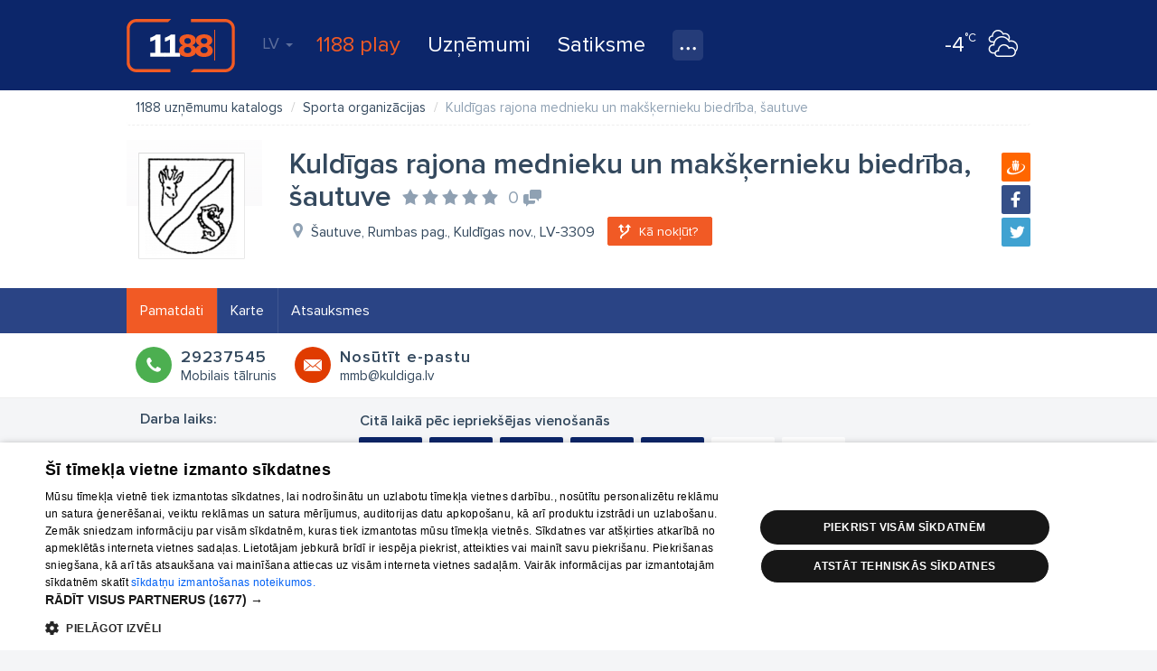

--- FILE ---
content_type: text/html; charset=UTF-8
request_url: https://www.1188.lv/katalogs/sporta-organizacijas-5580/kuldigas-rajona-mednieku-un-makskernieku-biedriba-sautuve-505724
body_size: 58845
content:
<!DOCTYPE html>
<html lang="lv">
<head>
    <meta charset="UTF-8"/>
    <meta name="viewport" content="width=device-width, initial-scale=1.0, maximum-scale=1.0, user-scalable=no">
    <meta name="theme-color" content="rgb(0,92,150)">
    <title>Kuldīgas rajona mednieku un makšķernieku biedrība, šautuve - 1188 uzņēmumu katalogs</title>
    <meta name="description" content="Birojs atrodas Kuldīgā, Liepājas ielā 63A, bet šautuve Rumbas pagastā.">
<link href="/v4/assets/74ec5449/css/bootstrap.css?v=1673205913" rel="stylesheet">
<link href="//fonts.googleapis.com/css?family=Roboto:300,400,500,700|Ubuntu:400,500,700&amp;subset=latin-ext,cyrillic" rel="stylesheet">
<link href="/v4/css/app.min.css?v=1762289882" rel="stylesheet">
<link href="//fonts.googleapis.com/css?family=Roboto+Slab:400,700&amp;amp;subset=latin-ext,cyrillic" rel="stylesheet">
<link href="/v4/css/catalog.min.css?v=1762289882" rel="stylesheet">
<link href="/v4/css/infopage.min.css?v=1762289882" rel="stylesheet">
<style>
            #delfi-adx-2199623 {
                position: fixed;
                bottom: 0;
                left: 0;
                right: 0;
                width: 100%;
                max-width: 100vw;
                background-color: #fff;
                z-index: 9998;
                box-shadow: 0 -2px 10px rgba(0, 0, 0, 0.1);
                text-align: center;
                display: none;
                padding: 10px 0;
                overflow: hidden;
                height: auto;
                min-height: 90px;
                box-sizing: border-box;
            }

            #delfi-adx-2199623 .adform-floor-content {
                position: relative;
                width: 100%;
                max-width: 100%;
                height: auto;
                overflow: hidden;
                text-align: center;
                box-sizing: border-box;
                padding: 0 10px;
                margin: 0 auto;
            }

            /* Iframe wrapper container */
            #delfi-adx-2199623 .adform-iframe-wrapper {
                width: 100% !important;
                max-width: 100% !important;
                overflow: hidden !important;
                position: relative;
                box-sizing: border-box;
                margin: 0 auto;
                flex-shrink: 0;
                flex-grow: 1;
                min-width: 0;
            }

            /* Iframe styling - original dimensions preserved, scaled via transform */
            #delfi-adx-2199623 .adform-iframe-wrapper iframe {
                display: block !important;
                margin: 0 !important;
                padding: 0 !important;
                border: none !important;
                transform-origin: top left !important;
                box-sizing: border-box !important;
                max-width: none !important;
                max-height: none !important;
            }

            /* Even narrower screens */
            @media (max-width: 768px) {
                #delfi-adx-2199623 {
                    padding: 5px 0;
                }
                #delfi-adx-2199623 .adform-floor-content {
                    padding: 0 5px;
                }
            }

            #delfi-adx-2199623 .adform-floor-close {
                position: absolute;
                top: -15px;
                right: 15px;
                width: 30px;
                height: 30px;
                border-radius: 50%;
                background-color: rgba(0, 0, 0, 0.7);
                border: 2px solid #fff;
                cursor: pointer;
                display: flex;
                align-items: center;
                justify-content: center;
                z-index: 1;
            }

            #delfi-adx-2199623 .adform-floor-close:before,
            #delfi-adx-2199623 .adform-floor-close:after {
                content: '';
                position: absolute;
                width: 15px;
                height: 2px;
                background-color: #fff;
            }

            #delfi-adx-2199623 .adform-floor-close:before {
                transform: rotate(45deg);
            }

            #delfi-adx-2199623 .adform-floor-close:after {
                transform: rotate(-45deg);
            }

            #adform-floor-adsense {
                position: fixed;
                bottom: 0;
                left: 0;
                right: 0;
                width: 100%;
                max-width: 100vw;
                background-color: #fff;
                z-index: 9998;
                box-shadow: 0 -2px 10px rgba(0, 0, 0, 0.1);
                text-align: center;
                display: none;
                padding: 10px 0;
                overflow: hidden;
                box-sizing: border-box;
            }

            @media (max-width: 695px) {
                #delfi-adx-2199623,
                #adform-floor-adsense {
                    display: none !important;
                }
            }
        </style>                <!-- Google Tag Manager -->
    <script>(function(w,d,s,l,i){w[l]=w[l]||[];w[l].push({'gtm.start':
                new Date().getTime(),event:'gtm.js'});var f=d.getElementsByTagName(s)[0],
            j=d.createElement(s),dl=l!='dataLayer'?'&l='+l:'';j.async=true;j.src=
            'https://www.googletagmanager.com/gtm.js?id='+i+dl;f.parentNode.insertBefore(j,f);
        })(window,document,'script','dataLayer','GTM-569RRMW');
    </script>
    <!-- End Google Tag Manager -->
    <script type="application/javascript" src="https://ced.sascdn.com/tag/3323/smart.js" async></script>
        <script>
        // Load Adform script only once
        if (!window.adformtag) {
            var adformScript = document.createElement('script');
            adformScript.src = '//s1.adform.net/banners/scripts/adx.js';
            adformScript.async = true;
            document.head.appendChild(adformScript);
        }
    </script>
        </head>
<body><!-- Google Tag Manager (noscript) -->
<noscript>
    <iframe src="https://www.googletagmanager.com/ns.html?id=GTM-569RRMW" height="0" width="0" style="display:none;visibility:hidden"></iframe>
</noscript>
<!-- End Google Tag Manager (noscript) -->

    <div class="banner wallpaper-top">
    <div class="container-fluid">
            </div>
</div>
<div id="delfi-adx-2199623" 
     class="adform-floor-ad" 
     data-adform-type="floor_ad" 
     data-adform-id="2199623"
     style="display: none;">
    <div class="adform-floor-close" onclick="document.getElementById('delfi-adx-2199623').style.display='none';"></div>
    <div class="adform-floor-content">
        <!-- Adform content will be inserted here -->
    </div>
</div>

<div id="adform-floor-adsense" style="display: none;">
    <!-- AdSense fallback will be inserted here -->
    <ins class="adsbygoogle"
         style="display:inline-block;width:970px;height:90px"
         data-ad-client="pub-1066444100463751"
         data-ad-slot="1188LV00_Pixel_visas_lapas"></ins>
</div>
<div class="page-container">
    <div id="nav-tabs">
    <div class="container-fluid">
        <a id="nav-logo" href="https://www.1188.lv/" title="Atpakaļ uz sākumlapu">1188</a>
        <div id="header-menu-mob" data-icon="menu">
            <select onchange="if(this.value === 'https://play.1188.lv') { window.open(this.value, '_blank'); } else if (this.value) { window.location.href = this.value }">
                <option hidden selected></option>
                <option value="https://play.1188.lv">1188 play</option>
                                    <option value="https://www.1188.lv/zinas/kategorija/izklaide/15">Izklaide</option>
                                <option value="https://www.1188.lv/katalogs">Uzņēmumi</option>
                <option value="https://www.1188.lv/satiksme">Satiksme</option>
                <option value="https://www.1188.lv/varda-dienas">Vārda dienas</option>
                <option value="https://www.1188.lv/laika-zinas">Laika ziņas</option>
                <option value="https://www.1188.lv/zinas/360tv-zinnesi-kontakti/25348 ">360 Ziņas kontakti</option>
                <option value="https://www.1188.lv/iesaka/tv">TV programma</option>
                <option value="https://www.1188.lv/iesaka/kino">Kino</option>
                <option value="https://www.1188.lv/iesaka/horoskopi">Horoskopi</option>
            </select>
        </div>
        <div class="menu">
            <div id="lang-nav" class="dropdown">
    <a data-toggle="dropdown" aria-haspopup="true" aria-expanded="false" data-language="lv">LV <span class="caret"></span></a>
    <ul class="dropdown-menu">
                    <li><a href="https://www.1188.lv/katalogs/sporta-organizacijas-5580/kuldigas-rajona-mednieku-un-makskernieku-biedriba-sautuve-505724" data-language="lv">LV</a></li>
                    <li><a href="https://www.1188.lv/en/catalog/sporta-organizacijas-5580/kuldigas-rajona-mednieku-un-makskernieku-biedriba-sautuve-505724" data-language="en">EN</a></li>
                    <li><a href="https://www.1188.lv/ru/katalog/sporta-organizacijas-5580/kuldigas-rajona-mednieku-un-makskernieku-biedriba-sautuve-505724" data-language="ru">RU</a></li>
            </ul>
</div>
            <ul>
                <li class="play-portal"><a href="https://play.1188.lv" target="_blank">1188 play</a></li>
                <li><a href="https://www.1188.lv/katalogs">Uzņēmumi</a></li>
                <li><a href="https://www.1188.lv/satiksme">Satiksme</a>
                </li>
                <li class="dropdown">
                    <a class="icon" data-icon="nav-more" data-toggle="dropdown" aria-haspopup="true"
                       aria-expanded="false" title="Visi pakalpojumi"></a>
                    <ul class="dropdown-menu">
                        <li>
                            <a href="https://www.1188.lv/laika-zinas">Laika ziņas</a>
                        </li>
                        <li>
                            <a href="https://www.1188.lv/varda-dienas">Vārda dienas</a>
                        </li>
                        <li>
                            <a href="https://www.1188.lv/zinas/360tv-zinnesi-kontakti/25348">360 Ziņas kontakti</a>
                        </li>
                        <li>
                            <a href="https://www.1188.lv/iesaka/tv">TV programma</a>
                        </li>
                        <li>
                            <a href="https://www.1188.lv/iesaka/kino">Kino</a>
                        </li>
                        <li>
                            <a href="https://www.1188.lv/iesaka/horoskopi">Horoskopi</a>
                        </li>
                    </ul>
                </li>
            </ul>
        </div>
        <div class="today-weather">
    <a href="https://www.1188.lv/laika-zinas/riga">
        <span data-icon="wicon" class="d sun c4"></span>
        <span class="temp"><strong>-4</strong><span>°C</span></span>
    </a>
</div>    </div>
</div>
    <div class="page-content">
        <div id="catalog-header">
    <div class="container-fluid">
        <div class="form-container">
            <form id="catalog-header-form" action="https://www.1188.lv/katalogs/meklet" method="get">            <div class="form-group label-inside what field-what-autocomplete">
<label class="control-label" for="infopagesearch-what">Ko?</label>
<input type="search" id="what-autocomplete" class="form-control" name="InfopageSearch[what]" autocomplete="off" placeholder="produkts, pakalpojums, uzņēmums">

<p class="help-block help-block-error"></p>
</div>
            <div class="form-group label-inside where">
                <input type="hidden" id="infopagesearch-vzd_code" name="InfopageSearch[vzd_code]" data-input="vzd_code">                <label class="control-label" for="where">Kur?</label>
                <input type="search" id="where-autocomplete" class="form-control" name="where" placeholder="Piem. Dārzciems, Rīga" autocomplete="off">            </div>
            <button type="submit" class="btn btn-success" title="Meklēt">Meklēt</button>
            </form>        </div>
    </div>
</div>

<div id="catalog">
    
<section id="infopage" class="catalog-content yp">
        <header id="company-header">
    <div class="container-fluid">
        <ul class="breadcrumb"><li itemscope itemtype="http://data-vocabulary.org/Breadcrumb"><a href="https://www.1188.lv/katalogs" itemprop="url"><span itemprop="title">1188 uzņēmumu katalogs</span></a></li>
<li itemscope itemtype="http://data-vocabulary.org/Breadcrumb"><a href="https://www.1188.lv/katalogs/sporta-organizacijas-5580" itemprop="url"><span itemprop="title">Sporta organizācijas</span></a></li>
<li class="active"><span>Kuldīgas rajona mednieku un makšķernieku biedrība, šautuve</span></li>
</ul>    </div>

    
    <div class="container-fluid">
        <div class="company-header-info">
                            <div class="logo">
                    <a href="https://www.1188.lv/katalogs/sporta-organizacijas-5580/kuldigas-rajona-mednieku-un-makskernieku-biedriba-sautuve-505724">
                        <img src="//img.1188.lv/v4/202507/956/859/3/2f64a2c9167b8a4041296dd19c5ae522.png" alt="Kuldīgas rajona mednieku un makšķernieku biedrība, šautuve" title="Kuldīgas rajona mednieku un makšķernieku biedrība, šautuve">
                    </a>
                </div>
                        <div class="info">
                
<div class="share">
    <a data-icon="draugiem" class="share-button" href="javascript:" target="popup" data-url="https://www.draugiem.lv/say/ext/add.php?url=https%3A%2F%2Fwww.1188.lv%2Fkatalogs%2Fsporta-organizacijas-5580%2Fkuldigas-rajona-mednieku-un-makskernieku-biedriba-sautuve-505724&title=Kuld%C4%ABgas+rajona+mednieku+un+mak%C5%A1%C4%B7ernieku+biedr%C4%ABba%2C+%C5%A1autuve1188+uz%C5%86%C4%93mumu+katalogs"></a>
    <a data-icon="facebook" class="share-button" href="javascript:" target="popup" data-url="https://www.facebook.com/sharer/sharer.php?u=https%3A%2F%2Fwww.1188.lv%2Fkatalogs%2Fsporta-organizacijas-5580%2Fkuldigas-rajona-mednieku-un-makskernieku-biedriba-sautuve-505724&title=Kuld%C4%ABgas+rajona+mednieku+un+mak%C5%A1%C4%B7ernieku+biedr%C4%ABba%2C+%C5%A1autuve1188+uz%C5%86%C4%93mumu+katalogs&picture=http%3A%2F%2Fimg.1188.lv%2Fv4%2F202507%2F956%2F859%2F4%2Fd38c4d9013246e66ac463402079263bf.png"></a>
    <a data-icon="twitter" class="share-button" href="javascript:" target="popup" data-url="https://twitter.com/intent/tweet?url=https%3A%2F%2Fwww.1188.lv%2Fkatalogs%2Fsporta-organizacijas-5580%2Fkuldigas-rajona-mednieku-un-makskernieku-biedriba-sautuve-505724&text=RT%20%401188%20Kuld%C4%ABgas+rajona+mednieku+un+mak%C5%A1%C4%B7ernieku+biedr%C4%ABba%2C+%C5%A1autuve1188+uz%C5%86%C4%93mumu+katalogs"></a>
</div>
                <h1 class="title">
                    <span class="name">Kuldīgas rajona mednieku un makšķernieku biedrība, šautuve</span>
                    <a class="rating" href="https://www.1188.lv/atsauksmes/kuldigas-rajona-mednieku-un-makskernieku-biedriba-sautuve/505724" title="Vidējais vērtējums:" data-score="0"><span class="comments empty-comments" title="0 komentāri" data-icon="comments">0</span></a>                </h1>
                <div class="address" data-icon="address">
                    Šautuve, Rumbas pag., Kuldīgas nov., LV-3309                </div>
                <div class="buttons">
                                                                        <a id="direction-btn" class="btn btn-warning" href="https://www.1188.lv/satiksme/marsruta-planotajs?to_lat=56.97952652&amp;to_lng=22.07215118&amp;from=Nor%C4%81di+s%C4%81kumpunktu&amp;from_lat=56.9496487&amp;from_lng=24.1051864&amp;search=1&amp;to=Kuld%C4%ABgas+rajona+mednieku+un+mak%C5%A1%C4%B7ernieku+biedr%C4%ABba%2C+%C5%A1autuve" data-icon="direction"><span>Kā nokļūt?</span></a>                                                            </div>
                                            </div>
        </div>
    </div>
</header>    
    <nav id="infopage-tabs" class="sticky">
        <div class="container-fluid">
            <ul class="nav nav-pills"><li class="active"><a href="https://www.1188.lv/katalogs/sporta-organizacijas-5580/kuldigas-rajona-mednieku-un-makskernieku-biedriba-sautuve-505724">Pamatdati</a></li>
<li><a href="https://www.1188.lv/katalogs/sporta-organizacijas-5580/kuldigas-rajona-mednieku-un-makskernieku-biedriba-sautuve-505724/karte">Karte</a></li>
<li><a href="https://www.1188.lv/atsauksmes/kuldigas-rajona-mednieku-un-makskernieku-biedriba-sautuve/505724">Atsauksmes</a></li></ul>        </div>
    </nav>
        <script type="application/ld+json">{"@context":"http:\/\/schema.org","@type":"LocalBusiness","name":"Kuld\u012bgas rajona mednieku un mak\u0161\u0137ernieku biedr\u012bba, \u0161autuve","description":"Birojs atrodas Kuld\u012bg\u0101, Liep\u0101jas iel\u0101 63A, bet \u0161autuve Rumbas pagast\u0101.","url":"https:\/\/www.1188.lv\/katalogs\/sporta-organizacijas-5580\/kuldigas-rajona-mednieku-un-makskernieku-biedriba-sautuve-505724","logo":"\/\/img.1188.lv\/v4\/202507\/956\/859\/3\/2f64a2c9167b8a4041296dd19c5ae522.png","address":{"@type":"PostalAddress","addressLocality":"Rumbas pag.","streetAddress":"\u0160autuve","postalCode":"LV-3309"},"geo":{"@type":"GeoCoordinates","latitude":56.97952652,"longitude":22.07215118},"telephone":"29237545","email":"mmb@kuldiga.lv"}</script>
    <div class="company-info">
        
<div id="infopage-contacts" class="small">
    <div class="container-fluid">
        <ul class="list-data">
                            <li>
                    <a data-icon="tel" href="tel:29237545">
                        <span class="item-value"  >29237545</span>
                        <span class="item-title">Mobilais tālrunis</span>
                    </a>
                </li>
                                        <li>
                    <a data-icon="mail" href="mailto:mmb@kuldiga.lv">
                        <span class="item-value">Nosūtīt e-pastu</span>
                        <span class="item-title">mmb@kuldiga.lv</span>
                    </a>
                </li>
                                </ul>
    </div>
</div>
        
                                                                    <div id="infopage-main">
                <div class="container-fluid">
                    
<div class="row list-item work-time">
    <div class="col-sm-3 list-label">Darba laiks:</div>
    <div class="col-sm-9 list-data">
                                    <strong class="timetable-title">Citā laikā pēc iepriekšējas vienošanās</strong>
                        <ul class="timetable">
                                    <li class="day">
                                                    <span class="day-title full">pirmd.</span>
                                                            <time datetime="14:00-19:00"><span class="from">14</span><span class="to">19</span></time>                                                                                                    </li>
                                    <li class="day">
                                                    <span class="day-title full">otrd.</span>
                                                            <time datetime="14:00-19:00"><span class="from">14</span><span class="to">19</span></time>                                                                                                    </li>
                                    <li class="day">
                                                    <span class="day-title full">trešd.</span>
                                                            <time datetime="14:00-19:00"><span class="from">14</span><span class="to">19</span></time>                                                                                                    </li>
                                    <li class="day">
                                                    <span class="day-title full">ceturtd.</span>
                                                            <time datetime="14:00-19:00"><span class="from">14</span><span class="to">19</span></time>                                                                                                    </li>
                                    <li class="day">
                                                    <span class="day-title full">piektd.</span>
                                                            <time datetime="14:00-19:00"><span class="from">14</span><span class="to">19</span></time>                                                                                                    </li>
                                    <li class="day">
                                                    <span class="day-title none">sestd.</span>
                            <span class="empty">Slēgts</span>
                                            </li>
                                    <li class="day">
                                                    <span class="day-title none">svētd.</span>
                            <span class="empty">Slēgts</span>
                                            </li>
                            </ul>

            </div>
</div>
                        <div class="row list-item description" id="infopage-description">
        <div class="col-sm-3 list-label">Apraksts:</div>
        <div class="col-sm-9 list-data">
            <div class="shortened">
                                Birojs atrodas Kuldīgā, Liepājas ielā 63A, bet šautuve Rumbas pagastā.            </div>
            <div class="expand-btn hidden">
                <a class="btn">
                    <span data-icon="expand">Vairāk</span>
                    <span data-icon="collapse">Aizvērt</span></a>
            </div>
        </div>
    </div>
                                                                                                </div>
            </div>
        
        <div id="infopage-gallery">
            <div class="container-fluid">
                            </div>
        </div>

                                            <div id="infopage-details">
                <div class="container-fluid">
                    
<div class="row list-item branches">
    <div class="col-sm-3 list-label">Nozare:</div>
    <ul class="col-sm-9 list-data">
        <li class="active">Sporta organizācijas</li>
            </ul>
</div>                                        <div class="row list-item keywords" id="infopage-keywords">
    <div class="col-sm-3 list-label">Produkti:</div>
    <div class="col-sm-9 list-data">
        <div class="shortened">
                                            <a href="https://www.1188.lv/katalogs/meklet?InfopageSearch%5Bwhat%5D=%C5%A0autuve" target="_blank">Šautuve</a>
                                            <a href="https://www.1188.lv/katalogs/meklet?InfopageSearch%5Bwhat%5D=jauno+mednieku+apm%C4%81c%C4%ABba" target="_blank">jauno mednieku apmācība</a>
                                            <a href="https://www.1188.lv/katalogs/meklet?InfopageSearch%5Bwhat%5D=sportings" target="_blank">sportings</a>
                                            <a href="https://www.1188.lv/katalogs/meklet?InfopageSearch%5Bwhat%5D=%C5%A1autuve+Rumb%C4%81" target="_blank">šautuve Rumbā</a>
                                            <a href="https://www.1188.lv/katalogs/meklet?InfopageSearch%5Bwhat%5D=%C5%A1autuve+Kuld%C4%ABg%C4%81" target="_blank">šautuve Kuldīgā</a>
                                            <a href="https://www.1188.lv/katalogs/meklet?InfopageSearch%5Bwhat%5D=%C5%A1autuve+Kurzem%C4%93" target="_blank">šautuve Kurzemē</a>
                                            <a href="https://www.1188.lv/katalogs/meklet?InfopageSearch%5Bwhat%5D=%C5%A1au%C5%A1ana+m%C4%93r%C4%B7%C4%AB" target="_blank">šaušana mērķī</a>
                                            <a href="https://www.1188.lv/katalogs/meklet?InfopageSearch%5Bwhat%5D=skrejo%C5%A1ais+alnis" target="_blank">skrejošais alnis</a>
                                            <a href="https://www.1188.lv/katalogs/meklet?InfopageSearch%5Bwhat%5D=skrejo%C5%A1%C4%81+me%C5%BEac%C5%ABka" target="_blank">skrejošā mežacūka</a>
                                            <a href="https://www.1188.lv/katalogs/meklet?InfopageSearch%5Bwhat%5D=%C5%A1au%C5%A1anas+apm%C4%81c%C4%ABba" target="_blank">šaušanas apmācība</a>
                                            <a href="https://www.1188.lv/katalogs/meklet?InfopageSearch%5Bwhat%5D=apa%C4%BCais+stends" target="_blank">apaļais stends</a>
                                            <a href="https://www.1188.lv/katalogs/meklet?InfopageSearch%5Bwhat%5D=tran%C5%A1ejas+stends" target="_blank">tranšejas stends</a>
                                            <a href="https://www.1188.lv/katalogs/meklet?InfopageSearch%5Bwhat%5D=%C5%A1au%C5%A1ana+pa+lidojo%C5%A1iem+m%C4%93r%C4%B7iem" target="_blank">šaušana pa lidojošiem mērķiem</a>
                                            <a href="https://www.1188.lv/katalogs/meklet?InfopageSearch%5Bwhat%5D=%C5%A1au%C5%A1ana+pa+%C5%A1%C4%B7%C4%ABv%C4%AB%C5%A1iem" target="_blank">šaušana pa šķīvīšiem</a>
                                            <a href="https://www.1188.lv/katalogs/meklet?InfopageSearch%5Bwhat%5D=sertific%C4%93ti+%C5%A1au%C5%A1anas+instruktori" target="_blank">sertificēti šaušanas instruktori</a>
                                            <a href="https://www.1188.lv/katalogs/meklet?InfopageSearch%5Bwhat%5D=%C5%A1au%C5%A1anas+instruktori" target="_blank">šaušanas instruktori</a>
                    </div>
        <div class="expand-btn hidden">
            <a class="btn">
                <span data-icon="expand">Vairāk</span>
                <span data-icon="collapse">Aizvērt</span></a>
        </div>
    </div>
</div>
                </div>
            </div>
        
        
        <div id="infopage-related-offers">
                                                        </div>

        <div class="map-container" id="infopage-map-container">
            <div id="infopage-map" class="map-static" style="background-image: url('https://img.1188.lv/maps/22.07215118/56.97952652/14/2048/500/f6dfeb60ba171c07e1de4872729136a8.png')"></div>
        <a class="map-link" href="https://www.1188.lv/katalogs/sporta-organizacijas-5580/kuldigas-rajona-mednieku-un-makskernieku-biedriba-sautuve-505724/karte"></a>
        <div style="position:absolute;z-index:20;bottom:0;right:0;font: 12px/20px 'Helvetica Neue', Arial, Helvetica, sans-serif;">
            <div style="padding:0 5px;background-color: rgba(255, 255, 255, 0.5);">
                <a href="https://www.maptiler.com/copyright/" target="_blank" style="color: rgba(0, 0, 0, 0.75);text-decoration: none;">© MapTiler</a>
                <a href="https://www.openstreetmap.org/copyright" target="_blank" style="color: rgba(0, 0, 0, 0.75);text-decoration: none;">© OpenStreetMap contributors</a>
            </div>
        </div>
            </div>
                        <div class="partner lursoft">
    <div class="container-fluid">
        <div class="partner-header">
            <h4 class="logo" title="Informācija Lursoft datubāzē">Informācija Lursoft datubāzē</h4>
        </div>
        <div class="partner-content">
            <div class="row">
                <div class="col-sm-9 no-float">
                    <div class="head">
                        <span class="title" data-icon="lock-open">Pamatdati</span>
                    </div>
                    <div class="list">
                        <div class="row">
                            <div class="col-sm-4 list-label">Nosaukums:</div>
                            <div class="col-sm-8 list-data"></div>
                        </div>
                        <div class="row">
                            <div class="col-sm-4 list-label">Statuss:</div>
                            <div class="col-sm-8 list-data">Reģistrēts</div>
                        </div>
                        <div class="row">
                            <div class="col-sm-4 list-label">Juridiskā informācija:</div>
                            <div class="col-sm-8 list-data">Biedrība</div>
                        </div>
                        <div class="row">
                            <div class="col-sm-4 list-label">Reģistrācijas numurs:</div>
                            <div class="col-sm-8 list-data">40008045954</div>
                        </div>
                        <div class="row">
                            <div class="col-sm-4 list-label">Reģistrs, Ierakstīts reģistrā:</div>
                            <div class="col-sm-8 list-data">Biedrību un nodibinājumu reģistrs, 29.10.1999</div>
                        </div>
                        <div class="row">
                            <div class="col-sm-4 list-label">Juridiskā adrese:</div>
                            <div class="col-sm-8 list-data">Kuldīgas nov., Kuldīga, Liepājas iela 63A, LV-3301</div>
                        </div>
                    </div>
                    <div class="head">
                        <a class="title" data-icon="lock-closed" target="_blank" rel="nofollow" href="https://company.lursoft.lv//000804595?ref=1188&utm_source=1188&utm_medium=lursoft_infobox">Kavēti maksājumi, maksātnespējas process</a>
                    </div>
                    <div class="head">
                        <a class="title" data-icon="lock-closed" target="_blank" rel="nofollow" href="https://company.lursoft.lv//000804595?ref=1188&utm_source=1188&utm_medium=lursoft_infobox">Gada pārskati</a>
                    </div>
                    <div class="head">
                        <a class="title" data-icon="lock-closed" target="_blank" rel="nofollow" href="https://company.lursoft.lv//000804595?ref=1188&utm_source=1188&utm_medium=lursoft_infobox">Vēsturiskie nosaukumi un adreses</a>
                    </div>
                </div>
                <a class="col-sm-3 no-float key" target="_blank" rel="nofollow" href="https://company.lursoft.lv//000804595?ref=1188&utm_source=1188&utm_medium=lursoft_infobox">
                    <span data-icon="lock-closed">Iegūt pilnu juridisko informāciju</span>
                </a>
            </div>
        </div>
    </div>
</div>    </div>
</section>
</div>
    </div>
    <footer id="footer">
    <div class="container-fluid">
        <div class="left">
            <form class="form" role="form" method="get" action="https://www.1188.lv/katalogs/meklet">
                <div class="form-group">
                    <input type="search" autocomplete="off" class="form-control " name="InfopageSearch[what]" placeholder="Ko vēlies uzzināt?">
                </div>
                <button type="submit" class="btn icon-only" data-icon="search" title="Meklēt">Meklēt</button>
            </form>
            <nav id="footer-nav" class="row hidden-xs">
                <ul class="col-sm-4">
                    <li><a href="https://www.1188.lv/zinas/1188-pakalpojumi/2148">Par mums</a></li>
                    <li><a href="https://www.1188.lv/par-mums/reklama">Reklāma</a></li>
                    <li><a href="https://www.1188.lv/par-mums/biznesam">Biznesa klientiem</a></li>
                    <li><a href="https://www.1188.lv/par-mums/tarifi">Tarifi</a></li>
                    <li><a href="https://www.1188.lv/privatuma-politika">Privātuma politika</a></li>
                    <li><a href="javascript:CookieScript.instance.show()">Sīkdatņu iestatījumi</a></li>
                    <li><a href="https://www.1188.lv/zinas/sikdatnu-lietosanas-noteikumi-interneta-vietne-1188-lv/5991">Sīkdatņu lietošanas noteikumi</a></li>
                    <li><a href="https://www.1188.lv/komentaru-noteikumi">Komentāru pievienošana</a></li>
                </ul>
                <ul class="col-sm-4">
                    <li><a href="https://www.1188.lv/katalogs">Uzņēmumi</a></li>
                    <li><a href="https://www.1188.lv/satiksme">Autobusi, vilcieni, starptautiskie reisi</a></li>
                    <li><a href="https://www.1188.lv/satiksme/starppilsetu-autobusi">Autobusu biļetes</a></li>
                    <li><a href="https://www.1188.lv/satiksme/vilcieni">Vilcienu biļetes</a></li>
                </ul>
                <ul class="col-sm-4">
                    <li><a href="https://www.1188.lv/iesaka/kino">Kinoteātros</a></li>
                    <li><a href="https://www.1188.lv/iesaka/tv">TV programma</a></li>
                    <li><a href="https://www.1188.lv/liguma-noteikumi">Līguma noteikumi</a></li>
                    <li><a href="https://www.1188.lv/zinas/360tv-zinnesi-kontakti/25348">360 Ziņas kontakti</a></li>
                </ul>
            </nav>
            <div id="footer-nav-mob" class="hidden visible-xs" data-icon="menu">
                <select onchange="if (this.value) window.location.href=this.value">
                    <option hidden selected></option>
                    <optgroup label="">
                        <option value="https://www.1188.lv/zinas/1188-pakalpojumi/2148">Par mums</option>
                        <option value="https://www.1188.lv/par-mums/reklama">Reklāma</option>
                        <option value="https://www.1188.lv/par-mums/biznesam">Biznesa klientiem</option>
                        <option value="https://www.1188.lv/par-mums/tarifi">Tarifi</option>
                        <option value="https://www.1188.lv/privatuma-politika">Privātuma politika</option>
                        <option value="https://www.1188.lv/zinas/sikdatnu-lietosanas-noteikumi-interneta-vietne-1188-lv/5991">Sīkdatņu lietošanas noteikumi</option>
                        <option value="https://www.1188.lv/komentaru-noteikumi">Komentāru pievienošana</option>
                    </optgroup>
                    <optgroup label="">
                        <option value="https://www.1188.lv/katalogs">Uzņēmumi</option>
                        <option value="https://www.1188.lv/satiksme">Autobusi, vilcieni, starptautiskie reisi</option>
                        <option value="https://www.1188.lv/satiksme/starppilsetu-autobusi">Autobusu biļetes</option>
                        <option value="https://www.1188.lv/satiksme/vilcieni">Vilcienu biļetes</option>
                    </optgroup>
                    <optgroup label="">
                        <option value="https://www.1188.lv/iesaka/tv">TV programma</option>
                        <option value="https://www.1188.lv/iesaka/kino">Kinoteātros</option>
                        <option value="https://www.1188.lv/liguma-noteikumi">Līguma noteikumi</option>
                        <option value="https://www.1188.lv/zinas/360tv-zinnesi-kontakti/25348">360 Ziņas kontakti</option>
                    </optgroup>
                </select>
            </div>
            <div class="add-company">
                <a class="btn btn-block btn-warning btn-lg" data-icon="next" href="https://www.1188.lv/katalogs/registret-uznemumu">Piesaki savu uzņēmumu</a>
                <p class="notes">Ja tavs uzņēmums nav mūsu datubāzē, aizpildi vienkāršu formu.</p>
            </div>
        </div>
        <div class="right">
            <div class="copyright">
                <p class="text-wrap">1188 datu bāzes, tās daļas vai datu bāzē iekļautās informācijas, vai informācijas daļas pavairošana vai izplatīšana jebkādā formā stingri aizliegta. Tāpat arī ir aizliegta lejupielāde automātiskā režīmā. Jebkura 1188 web lapā publicētā materiāla pārpublicēšana ir kategoriski aizliegta bez 1188 web lapas redakcijas atļaujas.</p>
                <p>Portāla palīdzības dienests: e-pasts - <a href="mailto:info@1188.lv" title="Palīdzības dienesta e-pasta adrese">info@1188.lv</a><br>
                    Izstrādāts <a href="https://www.tet.lv/par-tet/par-mums/zimoli">SIA Helio Media</a> 2004-2026</p>
            </div>
            <ul class="soc-icons">
                <li><a data-icon="facebook" target="_blank" href="//www.facebook.com/1188.lv"></a></li>
                <li><a data-icon="draugiem" target="_blank" href="//www.draugiem.lv/1188"></a></li>
                <li><a data-icon="twitter" target="_blank" href="//twitter.com/1188"></a></li>
                <li><a data-icon="google" target="_blank" href="//plus.google.com/u/1/116153303316815609354"></a></li>
            </ul>
        </div>
    </div>
</footer>
</div>
    <div id="sas_93629"></div>
    <script type="application/javascript">
        var sas = sas || {};
        sas.cmd = sas.cmd || [];
        sas.cmd.push(
            function () {
                sas.call(
                    { siteId: 287038, pageId: 1315282, formatId: 93629, tagId: "sas_93629" },
                    { networkId: 3323, domain: "https://www14.smartadserver.com" /*, onNoad: function() {} */ }
                );
            }
        );
    </script>
    <!-- Load Delfi script after jQuery and StickyAsset are ready -->
    <script>
        (function() {
            // Check if Delfi script is already loaded
            if (window.delfi_afp && window.delfi_afp.push && typeof window.delfi_afp.push === 'function') {
                return; // Already loaded
            }
            
            var loadAttempts = 0;
            var maxAttempts = 50; // 5 seconds max (50 * 100ms)
            
            // Wait for jQuery and sticky plugin to be available
            function loadDelfiScript() {
                loadAttempts++;
                
                if (loadAttempts > maxAttempts) {
                    console.warn('Delfi script loading timeout - jQuery or StickyAsset not available');
                    return;
                }
                
                if (typeof jQuery !== 'undefined' && typeof jQuery.fn.sticky === 'function') {
                    // Check if script is already in DOM
                    var existingScript = document.querySelector('script[src*="delfi.lv"]');
                    if (existingScript) {
                        return; // Already loading or loaded
                    }
                    
                    var script = document.createElement('script');
                    script.src = '//g.delfi.lv/scms/?g=d20-barebone';
                    script.async = true;
                    script.onerror = function() {
                        console.warn('Failed to load Delfi script');
                    };
                    document.head.appendChild(script);
                } else {
                    // Retry after a short delay
                    setTimeout(loadDelfiScript, 100);
                }
            }
            
            // Start checking when DOM is ready
            if (document.readyState === 'loading') {
                document.addEventListener('DOMContentLoaded', loadDelfiScript);
            } else {
                loadDelfiScript();
            }
        })();
    </script>
<script src="/v4/assets/8077fdfa/jquery.js?v=1673205913"></script>
<script src="/v4/assets/dfe40772/mgcode.helpers.js?v=1673205913"></script>
<script src="/v4/assets/64bfb2a1/js/share-buttons.js?v=1673205995"></script>
<script src="/v4/js/booknow-widget.js?v=1762289882"></script>
<script src="/v4/js/booknow-button.js?v=1762289882"></script>
<script src="/v4/assets/9597c567/bootstrap-tabdrop.js?v=1673205913"></script>
<script src="/v4/assets/74ec5449/js/bootstrap.js?v=1673205913"></script>
<script src="/v4/assets/726d7060/jquery.browser.min.js?v=1673205913"></script>
<script src="/v4/assets/94715c1f/jquery.sticky.js?v=1673205913"></script>
<script src="/v4/js/main.js?v=1762289882"></script>
<script src="/v4/js/catalog.js?v=1762289882"></script>
<script src="/v4/assets/304fe86b/js/infopage-description.js?v=1673205995"></script>
<script src="/v4/assets/304fe86b/js/infopage-keywords.js?v=1673205995"></script>
<script src="/v4/assets/63d53ca6/typeahead.bundle.min.js?v=1673205913"></script>
<script src="/v4/assets/28a7c820/js/vzd-search.js?v=1673205941"></script>
<script src="/v4/assets/304fe86b/js/catalog-header-form.js?v=1673205995"></script>
<script>
            if (!window.delfi_afp) {
                window.delfi_afp = { banners: [] };
            }
            if (!window.delfi_afp.push) {
                window.delfi_afp.push = function(options) {
                    if (!this.banners) {
                        this.banners = [];
                    }
                    this.banners.push(options);
                };
            }
        
            // Only show on desktop
            if (window.innerWidth >= 696) {
                window.delfi_afp.push({
                    dom: 'delfi-adx-2199623',
                    mid: parseInt('2199623', 10),
                    lazyload: false,
                    widthAtLeast: 696,
                });
            }
        
            let adformLoaded = false;
            let adformEmpty = false;
            let adsenseShown = false;
            let fallbackTimer = null;

            // Function to show AdSense fallback
            const showAdSenseFallback = function() {
                if (!adformLoaded || adformEmpty) {
                    const adsenseContainer = document.getElementById('adform-floor-adsense');
                    const adformContainer = document.getElementById('delfi-adx-2199623');

                    if (adsenseContainer && !adsenseShown) {
                        // Hide Adform container if it exists
                        if (adformContainer) {
                            adformContainer.style.display = 'none';
                        }

                        // Show AdSense container
                        adsenseContainer.style.display = 'block';
                        adsenseShown = true;

                        // Insert AdSense ad
                        (adsbygoogle = window.adsbygoogle || []).push({
                            google_ad_client: 'pub-1066444100463751',
                            google_ad_slot: '1188LV00_Pixel_visas_lapas',
                            google_ad_width: 970,
                            google_ad_height: 90
                        });
                    }
                }
            };

            // Start fallback timer
            fallbackTimer = setTimeout(function() {
                if (!adformLoaded) {
                    showAdSenseFallback();
                }
            }, 3000);

            // Handle Adform load
            window.adformtag = window.adformtag || [];
            window.adformtag.push(function() {
                window.adformtag.onLoaded(parseInt('2199623', 10), function(element) {
                    adformLoaded = true;
                    clearTimeout(fallbackTimer);

                    const banner = document.getElementById('delfi-adx-2199623');
                    if (element.isEmpty) {
                        adformEmpty = true;
                        if (banner) {
                            banner.style.display = 'none';
                        }
                        showAdSenseFallback();
                    } else {
                        if (banner) {
                            banner.style.display = 'block';
                        }
                        // Hide AdSense if it was shown
                        const adsenseContainer = document.getElementById('adform-floor-adsense');
                        if (adsenseContainer) {
                            adsenseContainer.style.display = 'none';
                        }
                    }
                });
            });

            // Additional fallback check - if DOM has content but onLoaded didn't fire
            let domChecks = 0;
            const checkDomContent = function() {
                const banner = document.getElementById('delfi-adx-2199623');
                if (banner) {
                    const hasContent = banner.children.length > 0 || banner.innerHTML.trim().length > 0;
                    if (hasContent && !adformLoaded) {
                        // Content found but onLoaded didn't fire
                        adformLoaded = true;
                        clearTimeout(fallbackTimer);
                        banner.style.display = 'block';
                    } else if (!hasContent && domChecks < 3 && !adformLoaded) {
                        // No content yet, check again
                        domChecks++;
                        setTimeout(checkDomContent, 3000);
                    } else if (!hasContent && domChecks >= 3 && !adformLoaded) {
                        // No content after multiple checks
                        showAdSenseFallback();
                    }
                }
            };

            // Start DOM content check after a delay
            setTimeout(checkDomContent, 1000);

            // Reusable function to scale iframes using CSS transform
            function scaleIframes(containerElement, designedWidth, designedHeight) {
                if (!containerElement) return;

                const iframes = containerElement.querySelectorAll('iframe');
                        iframes.forEach(function(iframe) {
                    // Get iframe's original dimensions
                    // First check data attributes (persisted dimensions)
                    let iframeWidth = parseInt(iframe.getAttribute('data-original-width'));
                    let iframeHeight = parseInt(iframe.getAttribute('data-original-height'));
                    
                    // If not in data attributes, get from width/height attributes
                    if (!iframeWidth || !iframeHeight) {
                        iframeWidth = parseInt(iframe.getAttribute('width')) || iframeWidth;
                        iframeHeight = parseInt(iframe.getAttribute('height')) || iframeHeight;
                    }
                    
                    // If still not available, try to get from computed dimensions
                    if (!iframeWidth || !iframeHeight) {
                        iframeWidth = iframeWidth || iframe.offsetWidth || iframe.scrollWidth || designedWidth;
                        iframeHeight = iframeHeight || iframe.offsetHeight || iframe.scrollHeight || designedHeight;
                    }

                    // Use designed dimensions as fallback
                    if (!iframeWidth) iframeWidth = designedWidth;
                    if (!iframeHeight) iframeHeight = designedHeight;
                    
                    // Store dimensions in data attributes so they persist
                    iframe.setAttribute('data-original-width', iframeWidth);
                    iframe.setAttribute('data-original-height', iframeHeight);

                    // Get or create wrapper container
                    let wrapper = iframe.parentElement;
                    if (!wrapper || !wrapper.classList.contains('adform-iframe-wrapper')) {
                        wrapper = document.createElement('div');
                        wrapper.className = 'adform-iframe-wrapper';
                        iframe.parentNode.insertBefore(wrapper, iframe);
                        wrapper.appendChild(iframe);
                    }

                    // Get container width (account for padding)
                    const content = containerElement.closest('.adform-floor-content') || containerElement;
                    const contentWidth = content.offsetWidth || content.clientWidth;
                    // Account for padding: 10px on each side = 20px total
                    const containerWidth = contentWidth > 0 ? contentWidth - 20 : window.innerWidth - 20;

                    // Ensure wrapper has full width of its parent (use percentage)
                    wrapper.style.width = '100%';
                    wrapper.style.maxWidth = '100%';
                    wrapper.style.overflow = 'hidden';
                    wrapper.style.position = 'relative';
                    wrapper.style.boxSizing = 'border-box';
                    wrapper.style.margin = '0 auto';
                    wrapper.style.flexShrink = '0';
                    wrapper.style.flexGrow = '1';
                    wrapper.style.minWidth = '0';

                    // Force a reflow to get accurate width
                    void wrapper.offsetWidth;

                    // Get actual wrapper width after it's been sized
                    // Use the calculated container width (accounting for padding)
                    const actualWrapperWidth = containerWidth;

                    // Calculate scale = containerWidth / designedWidth
                    const scale = actualWrapperWidth > 0 && iframeWidth > 0 ? Math.min(actualWrapperWidth / iframeWidth, 1) : 1;

                    // Debug logging (remove in production)
                    console.log('Adform FloorAd scaling:', {
                        iframeWidth: iframeWidth,
                        iframeHeight: iframeHeight,
                        containerWidth: containerWidth,
                        actualWrapperWidth: actualWrapperWidth,
                        designedWidth: designedWidth,
                        scale: scale
                    });

                    // Apply transform to iframe (keep original dimensions unchanged)
                    // Use setProperty with !important to prevent Adform from overwriting
                    iframe.style.setProperty('width', iframeWidth + 'px', 'important');
                    iframe.style.setProperty('height', iframeHeight + 'px', 'important');
                    iframe.style.setProperty('transform', 'scale(' + scale + ')', 'important');
                    iframe.style.setProperty('transform-origin', 'top left', 'important');
                    iframe.style.setProperty('display', 'block', 'important');
                    iframe.style.setProperty('margin', '0', 'important');
                    iframe.style.setProperty('padding', '0', 'important');
                    iframe.style.setProperty('border', 'none', 'important');
                    iframe.style.setProperty('box-sizing', 'border-box', 'important');
                    iframe.style.setProperty('max-width', 'none', 'important');
                    iframe.style.setProperty('max-height', 'none', 'important');

                    // Set wrapper height to accommodate scaled iframe
                    wrapper.style.height = (iframeHeight * scale) + 'px';

                    // Function to reapply scaling (used by observers and load event)
                    const reapplyScaling = function() {
                        // Get stored dimensions from data attributes
                        const storedWidth = parseInt(iframe.getAttribute('data-original-width')) || iframeWidth;
                        const storedHeight = parseInt(iframe.getAttribute('data-original-height')) || iframeHeight;
                        
                        const currentContentWidth = content.offsetWidth || content.clientWidth;
                        const currentContainerWidth = currentContentWidth > 0 ? currentContentWidth - 20 : window.innerWidth - 20;
                        
                        // Force reflow
                        void wrapper.offsetWidth;
                        
                        // Recalculate scale using stored dimensions
                        const currentScale = currentContainerWidth > 0 && storedWidth > 0 ? Math.min(currentContainerWidth / storedWidth, 1) : 1;
                        
                        // Reapply all styles with !important
                        iframe.style.setProperty('width', storedWidth + 'px', 'important');
                        iframe.style.setProperty('height', storedHeight + 'px', 'important');
                        iframe.style.setProperty('transform', 'scale(' + currentScale + ')', 'important');
                        iframe.style.setProperty('transform-origin', 'top left', 'important');
                        iframe.style.setProperty('max-width', 'none', 'important');
                        iframe.style.setProperty('max-height', 'none', 'important');
                        wrapper.style.height = (storedHeight * currentScale) + 'px';
                    };

                    // Add load event listener
                    iframe.addEventListener('load', reapplyScaling, { once: true });

                    // Watch for style changes on iframe (in case Adform overwrites)
                    const iframeStyleObserver = new MutationObserver(function(mutations) {
                        let needsReapply = false;
                        mutations.forEach(function(mutation) {
                            if (mutation.type === 'attributes' && mutation.attributeName === 'style') {
                                // Check if transform was removed or changed
                                const currentTransform = window.getComputedStyle(iframe).transform;
                                if (!currentTransform || currentTransform === 'none' || !currentTransform.includes('scale')) {
                                    needsReapply = true;
                                }
                            }
                        });
                        if (needsReapply) {
                            setTimeout(reapplyScaling, 10);
                        }
                    });

                    // Observe iframe for style attribute changes
                    iframeStyleObserver.observe(iframe, { 
                        attributes: true, 
                        attributeFilter: ['style'] 
                    });
                });
            }

            // Function to scale floor ad content
            function scaleFloorAdContent() {
                const banner = document.getElementById('delfi-adx-2199623');
                if (banner && banner.style.display !== 'none') {
                    const content = banner.querySelector('.adform-floor-content');
                    if (content) {
                        // Use requestAnimationFrame to ensure layout is complete
                        requestAnimationFrame(function() {
                            // Floor ad designed dimensions are 970x90px
                            scaleIframes(content, 970, 90);
                        });
                    }
                }
            }

            // Debounced scaling function
            let lastScaleTime = 0;
            let scaleTimeout = null;
            const debouncedScale = function() {
                const now = Date.now();
                if (now - lastScaleTime < 100) {
                    clearTimeout(scaleTimeout);
                    scaleTimeout = setTimeout(function() {
                        requestAnimationFrame(scaleFloorAdContent);
                        lastScaleTime = Date.now();
                    }, 150);
                } else {
                    requestAnimationFrame(scaleFloorAdContent);
                    lastScaleTime = now;
                }
            };

            // Run scaling function multiple times to catch content at different load times
            [100, 500, 1000, 2000].forEach(function(delay) {
                setTimeout(debouncedScale, delay);
            });

            // Also run on window resize
            window.addEventListener('resize', debouncedScale, { passive: true });

            // Run when banner is shown
            const observer = new MutationObserver(function(mutations) {
                let shouldScale = false;
                mutations.forEach(function(mutation) {
                    if (mutation.type === 'attributes' && mutation.attributeName === 'style') {
                        const banner = document.getElementById('delfi-adx-2199623');
                        if (banner && banner.style.display !== 'none') {
                            shouldScale = true;
                        }
                    }
                    // Watch for iframe additions or any node additions
                    if (mutation.type === 'childList' && mutation.addedNodes.length > 0) {
                        // Check if any added node is an iframe or contains an iframe
                        Array.from(mutation.addedNodes).forEach(function(node) {
                            if (node.nodeType === 1) { // Element node
                                if (node.tagName === 'IFRAME' || node.querySelector && node.querySelector('iframe')) {
                                    shouldScale = true;
                                }
                            }
                        });
                    }
                });
                
                if (shouldScale) {
                    const banner = document.getElementById('delfi-adx-2199623');
                    if (banner && banner.style.display !== 'none') {
                        // Small delay to ensure iframe is fully in DOM
                        setTimeout(function() {
                            debouncedScale();
                        }, 50);
                    }
                }
            });

            const banner = document.getElementById('delfi-adx-2199623');
            if (banner) {
                observer.observe(banner, { 
                    attributes: true, 
                    attributeFilter: ['style'],
                    childList: true,
                    subtree: true
                });
            }
        </script>
<script>jQuery(function ($) {
$('.share').shareButtons([]);

    $("#infopage-tabs .nav").tabdrop();
    $("#infopage-tabs").addClass("tabdrop-ready");

$('#infopage-description').infopageDescription([]);
$('#infopage-keywords').infopageKeywords([]);

            // Send Google Analytics map load event
             if (typeof ga !== 'undefined') {
                ga('send', {
                    hitType: 'event',
                    eventCategory: 'map',
                    eventAction: 'load',
                    eventLabel: 'infopage-map-static'
                });
             }
            
$.post("https://www.1188.lv/v4/lv/catalog/infopage/track-view", {id:505724});
jQuery('#where-autocomplete').vzdSearch({"url":"https:\/\/api.1188.lv\/v3\/vzd\/vzd\/search?types%5B0%5D=104\u0026types%5B1%5D=105\u0026types%5B2%5D=106\u0026types%5B3%5D=113\u0026types%5B4%5D=201\u0026types%5B5%5D=107\u0026types%5B6%5D=108"});
$('#catalog-header-form').catalogHeaderForm({"currentLang":"lv","branchUrl":"https://api.1188.lv/v3/catalog/search/autocomplete"});
});</script></body></html>


--- FILE ---
content_type: text/css
request_url: https://www.1188.lv/v4/css/catalog.min.css?v=1762289882
body_size: 21518
content:
#infopage-gallery .video span:before,#infopage-tabs .nav .tabdrop>a:after,#infopage-gallery-slider .owl-prev:before,#infopage-gallery-slider .owl-next:before,#infopage-offers .article-date:before,.company-info .files .list-data a:before,.page-container{background:none}.catalog-content>.container-fluid{width:100%;max-width:1420px;padding:0 210px}.catalog-content .breadcrumb{margin:0;padding:10px;background:none;border:0;color:#34495e;white-space:nowrap;overflow:hidden;text-overflow:ellipsis}.catalog-content .breadcrumb a{color:inherit}.catalog-content .breadcrumb>.active{color:#8fa1b3}.catalog-content .breadcrumb>li{display:inline}#branch-list-form{padding-top:20px}#branch-list-form .title{margin:0 0 20px;font-size:18px;line-height:24px;text-align:center}#branch-list-form .form-group{margin-bottom:30px}#branch-list-form .form-control{height:40px;line-height:40px;border-color:#ddd;padding:6px 12px}#branch-list-form .form-control.tt-hint{color:#8fa1b3}#branch-list-form .twitter-typeahead.loading:before{display:none}#branch-list-form .twitter-typeahead.loading:after{left:100%;margin-left:-40px;background-size:26px}#branch-list-form .tt-menu{width:100%;max-height:380px;overflow-y:auto;border-radius:0 0 2px 2px;border:1px solid #ddd;border-top:0;margin-top:-1px;background:#fff;box-shadow:0 6px 12px rgba(0,0,0,.175);z-index:101 !important}#branch-list-form .tt-suggestion{padding:10px;font-size:15px;line-height:18px;position:relative;cursor:pointer}#branch-list-form .tt-suggestion+.tt-suggestion{box-shadow:inset 0 1px 0 rgba(77,104,128,.1)}#branch-list-form .tt-suggestion strong{font-weight:500;color:#000}#branch-list-form .tt-suggestion:hover,#branch-list-form .tt-suggestion.tt-cursor{background:#4d6880 !important;color:#fff}#branch-list-form .tt-suggestion:hover *,#branch-list-form .tt-suggestion.tt-cursor *{color:#fff !important}#branch-list-form.loading:before{background-color:rgba(245,245,245,.9)}#branch-list-form.loading:after{margin-top:-3px}#letter-tabs{font-size:18px;line-height:40px;text-align:center;text-transform:uppercase}#letter-tabs .container-fluid{display:table;width:100%;max-width:1000px;table-layout:fixed;padding:0}#letter-tabs .container-fluid:before{display:none}#letter-tabs .container-fluid:after{display:none}#letter-tabs .letter{display:table-cell;vertical-align:middle;min-width:34px}#letter-tabs .letter a{display:block;width:100%;padding:5px 0;color:#34495e;text-decoration:none !important}#letter-tabs .letter a:hover{background:#fff;color:#f70}#letter-tabs .selected{background:#f70 !important;color:#fff !important;position:relative;font-size:22px}#letter-tabs .selected:after{content:" ";display:block;width:0;height:0;border-top:9px solid #f70;border-right:17px solid transparent;border-left:17px solid transparent;position:absolute;bottom:-9px;left:50%;margin-left:-17px}.is-sticky #letter-tabs{background:#fff;box-shadow:0 1px 1px rgba(0,0,0,.15)}:lang(en) #letter-tabs .selected:after{border-right-width:22px;border-left-width:22px;margin-left:-22px}#letter-content{padding:15px 0;background:#fff;box-shadow:0 -1px 0 #eee}#letter-content .letter{overflow:hidden}#letter-content .letter+.letter{border-top:1px solid #eee}#letter-content ul{margin:15px 0 15px 40px;padding:0;list-style:none;column-count:3;-webkit-column-count:3;-moz-column-count:3}#letter-content li{-webkit-column-break-inside:avoid;page-break-inside:avoid;break-inside:avoid}#letter-content a{display:block;padding:5px;color:#34495e}#letter-content .letter-title{display:block;float:left;width:34px;margin-top:11px;font-size:18px;line-height:34px;text-align:center;color:#34495e}#catalog{background:#f4f5f7}#catalog .banner.giga [id^=bbb],#catalog .banner.giga [id^=adform]{margin-top:10px !important}.branch-header .row{display:table;width:100%;margin:0}.branch-header h1{margin:20px 10px 25px;font-weight:500;font-size:28px;line-height:32px;color:#f15a25}.branch-header .breadcrumb{border-bottom:1px dashed #ddd}.branch-header [class^=col-]{float:none;width:auto;padding:0;display:table-cell}.branch-header [class^=col-] h1{margin:10px 10px 20px}.branch-header .description{vertical-align:bottom;padding:25px 0;text-align:right;font-size:14px;line-height:20px;color:#4d6880}.branch-header .description-content{border-right:2px solid #8fa1b3;padding:5px 15px}.branch-header .description ul{margin:5px 0;padding:0;list-style:none}.branch-header .description ul li{display:inline-block;padding-left:20px;position:relative}.branch-header .description ul li:before{content:" ";display:block;width:4px;height:4px;border-radius:50%;background:#4d6880;position:absolute;top:50%;left:10px;margin-top:-2px}.branch-header .description :last-of-type~br{display:none}.branch-header .description br+br{display:none}#infopage-search-form.loading{overflow:hidden}#infopage-search-form.loading:before{background-color:rgba(245,245,245,.9)}#infopage-search-form.loading:after{top:200px}.catalog-content .aside{width:200px;margin-bottom:10px;overflow:hidden}.catalog-content .aside.left{float:left;margin-left:-210px}.catalog-content .aside.right{float:right;margin-right:-210px}.catalog-content .aside .aside-item{margin-bottom:20px}.catalog-content .aside .aside-item.banner{margin-bottom:0}.catalog-content .aside .is-sticky[style*="height: 0px"]{visibility:hidden}.catalog-content .aside .aside-title{display:block;margin-bottom:10px;padding:10px;border-bottom:1px solid #eee}.catalog-content .aside .styled-checkbox{display:block;padding:2px 5px;font-size:14px}.catalog-content .aside .btn[data-icon=address]{display:block;margin:15px 0}.catalog-content .aside .btn[data-icon=address]:before{float:left;margin-top:5px;font-size:20px}.catalog-content .aside .aside-item a.subbranch{display:block;padding:2px 0 2px 25px;font-size:14px}.catalog-list{margin-top:30px}.branch-header~.catalog-list{margin-top:0}.catalog-list .list-view .items{margin-bottom:30px}.catalog-list .list-view .company{overflow:hidden;min-height:110px;margin-bottom:5px;position:relative}.catalog-list .list-view .company .logo{display:block;float:left;width:140px;padding:20px}.catalog-list .list-view .company .logo img{display:block;max-width:100px;max-height:100px;margin:0 auto}.catalog-list .list-view .company .logo.placeholder{padding-top:25px;padding-bottom:5px;text-align:center;text-decoration:none !important;color:#cfdae5}.catalog-list .list-view .company .logo.placeholder:before{font-size:64px}.catalog-list .list-view .company .logo.placeholder:hover{color:#8fa1b3}.catalog-list .list-view .company .company-info-container{margin-left:140px;overflow:visible;text-align:right}.catalog-list .list-view .company .feature-coupon{display:block;position:absolute;top:10px;left:100px;margin-left:-5px;font-size:40px;color:#e03b00;text-decoration:none !important}.catalog-list .list-view .company .feature-coupon:before{position:relative;z-index:10}.catalog-list .list-view .company .feature-coupon:after{content:" ";display:block;position:absolute;top:5px;left:5px;width:30px;height:30px;border-radius:50%;background:#fff;z-index:5}.catalog-list .list-view .company .main-info{padding:0 15px 15px 0;text-align:left}.catalog-list .list-view .company-title{margin:15px 15px 0 0;padding-right:160px;position:relative;text-align:left}.catalog-list .list-view .company-title a{color:#000;text-decoration:none !important}.catalog-list .list-view .company-title .name{margin-right:3px}.catalog-list .list-view .company .rating{width:auto;float:right;position:absolute;top:1px;right:1px}.catalog-list .list-view .company .rating .comments{position:relative;top:1px;margin-left:110px;padding-left:5px;padding-right:20px;font-weight:400;font-size:18px;line-height:22px;color:#f70}.catalog-list .list-view .company .rating .empty-comments{color:#8fa1b3}.catalog-list .list-view .company .rating .comments:before{position:absolute;top:50%;right:0;margin-top:-7px;font-size:15px}.catalog-list .list-view .company .address{display:table;margin:8px 0 5px;padding-left:24px;font-size:14px;color:#34495e;position:relative;text-decoration:none !important}.catalog-list .list-view .company .address:before{width:20px;font-size:20px;position:absolute;top:-2px;left:0;text-align:center;color:#8fa1b3}.catalog-list .list-view .company .address:hover{color:#000}.catalog-list .list-view .company .address:hover:before{color:#34495e}.catalog-list .list-view .company .address .area{display:block;margin:3px 0;font-size:14px;line-height:15px}.catalog-list .list-view .company .status{display:table;margin:8px 0 5px;position:relative}.catalog-list .list-view .company .status .label{font-size:14px}.catalog-list .list-view .company .contacts{display:inline-block;font-size:14px;text-decoration:none !important;color:#34495e}.catalog-list .list-view .company .contacts span{display:inline-block;margin-right:5px}.catalog-list .list-view .company .contacts span:before{display:block;float:left;width:18px;margin:2px 3px 0;color:#8fa1b3}.catalog-list .list-view .company .contacts span:hover{color:#000}.catalog-list .list-view .company .contacts span:hover:before{color:#34495e}.catalog-list .list-view .company .features{margin-top:3px;font-size:0;line-height:0}.catalog-list .list-view .company .features a{display:inline-block}.catalog-list .list-view .company .details{display:inline-flex;flex-flow:row wrap;justify-content:flex-end;float:right;max-width:338px;padding:15px;text-align:left}.catalog-list .list-view .company .branch{flex-basis:100%;margin-top:5px;margin-left:5px;font-size:14px;line-height:16px}.catalog-list .list-view .company .branch strong{font-weight:500;color:#000}.catalog-list .list-view .company .branch a{color:#34495e;text-decoration:none !important}.catalog-list .list-view .company .branch a:hover{color:#000}.catalog-list .list-view .company .snippet{margin-top:5px;margin-left:5px;font-size:14px;line-height:16px}.catalog-list .list-view .company .thumbs{margin:2px 0 0}.catalog-list .list-view .company .thumbs .img{width:100px;margin:0 0 0 2px}.catalog-list .list-view .company .thumbs .img:nth-child(n+4){display:none}.catalog-list .list-view .company .thumbs .img:nth-child(n+3) a[data-icon=video]:before{display:none}.catalog-list .list-view .company .thumbs .img:nth-child(n+3) a[data-icon=video]:after{display:none}.catalog-list .list-view .company .thumbs .total{width:100px;margin:0 0 0 2px}.catalog-list .list-view .company .thumbs .total a span:before{margin-top:16px}.catalog-list .list-view .company .thumbs .total a:only-child span{margin-top:25px}.catalog-list .list-view .company .thumbs[data-count="3"] .total{display:none}.catalog-list .list-view .company .thumbs[data-count="4"] .total{display:block}.catalog-list .list-view .company .booknow{border:0;border-radius:3px;background:url(../img/logo-booknow-inverse.svg) no-repeat 50% -7px #2a4485;display:inline-block;min-width:202px;height:auto;margin:2px 0 0 2px;padding:39px 10px 10px;font-size:14px;line-height:20px;color:#fff !important;box-shadow:none !important}.catalog-list .list-view .company .booknow+.gallery-preview-thumbs .img a[data-icon=video]:before{display:none}.catalog-list .list-view .company .booknow+.gallery-preview-thumbs .img a[data-icon=video]:after{display:none}.catalog-list .list-view .company .booknow+.gallery-preview-thumbs .img:nth-child(n+2){display:none}.catalog-list .list-view .company.yp{border-radius:3px;background:#fff}.catalog-list .list-view .company.yp .company-title{font-weight:500;font-size:18px;line-height:22px}.catalog-list .list-view .company.yp:hover{z-index:30;box-shadow:0 2px 25px rgba(77,104,128,.25)}.catalog-list .list-view .company.top{background:#fffedd}.catalog-list .list-view .company:not(.yp){border-bottom:1px solid #ddd}.catalog-list .list-view .company:not(.yp):last-child{margin-bottom:0}.catalog-list .list-view .BannerPlaceholder{overflow:hidden}.catalog-list .list-view [id^=bbb],.catalog-list .list-view [id^=adform]{margin-bottom:5px !important}.catalog-list .list-view .pagination{display:block;margin:15px 0}.catalog-list .list-view .pagination.prev{margin-top:0}.catalog-list .list-view .pagination.next{margin:30px 0}.catalog-list .list-view .pagination .btn{display:block;height:40px;line-height:40px;border:0;background:#4d6880;color:#fff}.catalog-list .list-view .pagination .btn:hover{background:#34495e;box-shadow:0 2px 15px rgba(77,104,128,.25)}.catalog-list .list-view .pagination.loading:before{background-color:rgba(244,245,247,.9)}.catalog-list .list-view .pagination.loading .btn{box-shadow:none !important}#company-form{min-height:calc(100vh - 118px);display:flex;flex-direction:column;background:#fff}#company-form .form-header{text-align:center;background:url(../img/yp-groups/yp-group-1188-cover.jpg) no-repeat 50% 90% #fff;background-size:cover;position:relative}#company-form .form-header:before{content:" ";display:block;position:absolute;top:0;left:0;width:100%;height:40%;background:-moz-linear-gradient(top, rgba(52, 73, 94, 0.75) 0%, rgba(52, 73, 94, 0.75) 1%, rgba(52, 73, 94, 0) 100%);background:-webkit-linear-gradient(top, rgba(52, 73, 94, 0.75) 0%, rgba(52, 73, 94, 0.75) 1%, rgba(52, 73, 94, 0) 100%);background:linear-gradient(to bottom, rgba(52, 73, 94, 0.75) 0%, rgba(52, 73, 94, 0.75) 1%, rgba(52, 73, 94, 0) 100%);filter:progid:DXImageTransform.Microsoft.gradient( startColorstr="#bf34495e", endColorstr="#0034495e",GradientType=0 )}#company-form .form-header:after{content:" ";display:block;position:absolute;bottom:0;left:0;width:100%;height:100%;background:-moz-linear-gradient(top, rgba(255, 255, 255, 0) 0%, white 100%);background:-webkit-gradient(linear, left top, left bottom, color-stop(0%, rgba(255, 255, 255, 0)), color-stop(100%, white));background:-webkit-linear-gradient(top, rgba(255, 255, 255, 0) 0%, white 100%);background:-o-linear-gradient(top, rgba(255, 255, 255, 0) 0%, white 100%);background:-ms-linear-gradient(top, rgba(255, 255, 255, 0) 0%, white 100%);background:linear-gradient(to bottom, rgba(255, 255, 255, 0) 0%, white 100%);filter:progid:DXImageTransform.Microsoft.gradient( startColorstr="#00ffffff", endColorstr="#ffffff",GradientType=0 )}#company-form .form-title{position:relative;max-width:420px;margin:75px auto 275px;z-index:10;color:#34495e;font-weight:500;font-size:32px;line-height:40px}#company-form .form-title [data-icon]:before{display:block;width:100px;height:100px;margin:25px auto;padding:20px;font-size:60px;line-height:52px;text-indent:8px;color:#34495e;background:#fff;background:rgba(255,255,255,.9);border-radius:50%}#company-form .form-title [data-icon]:after{content:" ";display:block;width:106px;height:106px;border:2px solid rgba(255,255,255,.5);border-radius:50%;position:absolute;top:-3px;left:50%;margin-left:-53px}#company-form .form-group-title{font-size:20px;line-height:24px;margin:0 0 20px}#company-form .form-content{margin-top:-250px;padding-bottom:100px;position:relative;z-index:10}#company-form .control-label{margin:0 5px 8px;font-size:16px;text-transform:uppercase}#company-form .required .control-label:after{content:" *";font-weight:500;color:#e03b00}#company-form .form-control{height:40px;line-height:40px;border-radius:3px;padding:8px 12px}#company-form textarea.form-control{height:118px;line-height:20px}#company-form .row.checkbox{margin-top:-10px;margin-bottom:0}#company-form .checkbox .icon{display:block;float:left;margin-right:5px;color:#4f6880;position:relative;z-index:10;cursor:pointer}#company-form .checkbox .icon:hover{text-decoration:none;color:#34495e}#company-form .checkbox .icon:before{content:"";font-size:24px;line-height:36px}#company-form .checkbox .styled-checkbox{padding-left:0;font-size:15px;line-height:36px;color:#8fa1b3}#company-form .checkbox .styled-checkbox [data-icon=check]:before{display:inline-block;float:left;margin:10px 5px 0 0;visibility:hidden}#company-form .checkbox .styled-checkbox input:checked~[data-icon=check]{color:#34495e;font-weight:500}#company-form .checkbox .styled-checkbox input:checked~[data-icon=check]:before{visibility:visible}#company-form .checkbox .styled-checkbox:hover{color:#34495e}#company-form .form-content .buttons{margin-top:25px;text-align:center}#company-form .form-content .buttons .btn-lg[data-icon=prev]{padding-left:40px;padding-right:20px;position:relative}#company-form .form-content .buttons .btn-lg[data-icon=prev]:before{display:block;font-size:20px;position:absolute;top:50%;left:10px;margin-top:-10px}#company-form .notes{margin-top:20px;padding-top:40px;border-top:1px solid #eee}#company-form .notes a{color:#34495e;font-weight:700}#company-form .has-success .control-label{color:#34495e}#company-form .has-success .form-control{border-color:#ccc}#company-form .has-error .control-label{color:#e03b00;font-weight:500}#company-form .has-error .form-control{border:2px solid #e03b00}#company-form .has-error .help-block{margin:5px 5px 0;font-size:14px;color:#e03b00}#company-form.sent .form-header{flex:1;display:flex;align-items:center}#company-form.sent .form-title{margin:0 auto 30px}#company-form.sent .btn{position:relative;z-index:10;margin-bottom:15px;padding:0 20px}#company-form.sent .form-title{color:#68b81b}#company-form.sent .form-title [data-icon]:before{background:#68b81b;color:#fff;font-size:50px;text-indent:4px;line-height:60px;box-shadow:0 1px 50px 1px rgba(255,255,255,.5)}#company-form.sent .form-title [data-icon]:after{border:1px solid #fff}@media(min-width: 1101px){body.wallpaper #branch-list-form>.container-fluid{padding:0 20px}body.wallpaper .aside{display:none}body.wallpaper .catalog-content>.container-fluid{padding:0 10px}body.wallpaper .catalog-list .list-view{margin-left:0}}@media(max-width: 1439px){.catalog-content>.container-fluid{max-width:1230px;padding:0 10px}.catalog-content .aside{margin-left:0 !important}.catalog-content .aside.right{float:left;clear:left;margin-right:0}.catalog-content .aside .is-sticky{height:auto !important}.catalog-content .aside .is-sticky .banner.tower{position:static !important}.catalog-list .list-view{margin-left:210px}}@media(max-width: 991px){.catalog-content .aside{display:none}.catalog-list .list-view{margin-left:0}#letter-tabs{overflow:hidden;overflow-x:auto}#letter-tabs .container-fluid{width:auto;min-width:100%}body.mobile #letter-tabs{box-shadow:none;background:none}body.mobile #letter-tabs .container-fluid{margin-bottom:10px;background:#fff;box-shadow:0 1px 1px rgba(0,0,0,.15)}}@media(max-width: 767px){#letter-content ul{column-count:2;-webkit-column-count:2;-moz-column-count:2}.branch-header [class^=col-]{display:block}.branch-header [class^=col-] h1{margin:15px 15px 0;text-align:center}.branch-header .description{padding-top:10px;text-align:center}.branch-header .description-content{border:0;padding-top:0;padding-bottom:0}.catalog-list .list-view .company.yp{margin-bottom:10px;box-shadow:0 1px 1px rgba(77,104,128,.15) !important}.catalog-list .list-view [id^=bbb],.catalog-list .list-view [id^=adform]{margin-bottom:10px !important}.catalog-list .list-view .company .details{display:none}.catalog-list .list-view .company .main-info{padding-bottom:20px}.catalog-list .list-view .items{margin-bottom:20px}.catalog-list .list-view .pagination.next{margin:20px 0}#company-form .form-content hr{border:0}#company-form .row.checkbox{margin-right:0;margin-left:0}#company-form .row.checkbox [class^=col-]{border-bottom:1px solid #eee;padding:0}#company-form .row.checkbox [class^=col-]:last-child{border:0}#company-form .custom-checkbox{overflow:hidden;line-height:45px}#company-form .checkbox .styled-checkbox{width:100%}#company-form .checkbox .icon{margin-right:10px}#company-form .checkbox .icon:before{line-height:45px}}@media(max-width: 600px){.catalog-list .list-view .pagination.next{margin:20px 10px}}@media(max-width: 480px){.catalog-list .list-view .company .logo{width:104px}.catalog-list .list-view .company .logo img{max-width:64px;max-height:64px}.catalog-list .list-view .company .company-info-container{margin-left:104px;text-align:left}.catalog-list .list-view .company .feature-coupon{top:5px;left:10px}.catalog-list .list-view .company .rating{float:left;position:relative;top:0;left:0;width:100%;margin:5px 0 10px}.catalog-list .list-view .company .snippet{display:none}.catalog-list .list-view .company .main-info{clear:left;margin-left:-104px;padding:0 10px 10px}.catalog-list .list-view .company-title{margin-right:10px;padding-right:0}.catalog-list .list-view .company-title .name{margin-right:0}.catalog-list .list-view .company.yp .company-title{font-weight:500;font-size:16px;line-height:20px}.catalog-list .list-view .company.yp .main-info{padding-top:5px;background:#fafafa}.catalog-list .list-view .company:not(.yp){margin:0 10px 5px}.catalog-list .list-view .company:not(.yp) .logo{display:none}.catalog-list .list-view .company:not(.yp) .company-title{margin:8px 0 0}.catalog-list .list-view .company:not(.yp) .company-info-container{margin-left:0}.catalog-list .list-view .company:not(.yp) .main-info{margin-left:0;padding-right:0;padding-left:0}}@media(max-width: 420px){#letter-content>.container-fluid{padding:0}#letter-content .letter-title{width:40px}#letter-content ul{column-count:1;-webkit-column-count:1;-moz-column-count:1;margin:10px 0}#letter-content li{margin-left:-40px}#letter-content a{padding:10px 10px 10px 45px}#company-form .form-title{margin-top:40px;font-size:24px;line-height:32px}#company-form .form-content{padding-bottom:20px}#company-form .form-content .container-fluid{padding-right:20px;padding-left:20px}#company-form .notes{padding:20px 0;text-align:center}}/*# sourceMappingURL=catalog.min.css.map */


--- FILE ---
content_type: application/javascript; charset=utf-8
request_url: https://www.1188.lv/v4/assets/304fe86b/js/infopage-description.js?v=1673205995
body_size: 1945
content:
(function ($) {
    $.fn.infopageDescription = function (method) {
        if (methods[method]) {
            return methods[method].apply(this, Array.prototype.slice.call(arguments, 1));
        } else if (typeof method === 'object' || !method) {
            return methods.init.apply(this, arguments);
        } else {
            $.error('Method ' + method + ' does not exist');
            return false;
        }
    };

    var defaultSettings = {};

    var settings = {};

    var methods = {
        init: function (options) {
            return this.each(function () {
                var $this = $(this);

                settings = $.extend({}, defaultSettings, options || {});
                methods._initList.apply(this);
            });
        },

        _initList: function () {
            var $e = $(this),
                $content = $e.find('.list-data'),
                $list = $content.find('.shortened'),
                $button = $content.find('.expand-btn'),
                height = $list.height(),
                scrollHeight = $list.prop('scrollHeight');

            if (height < scrollHeight) {
                $button.removeClass('hidden');
                $button.find('a').click(function (e) {
                    e.preventDefault();
                    $content.toggleClass('expanded');
                    $list.css('max-height', scrollHeight);
                    if (!$content.hasClass('expanded')) {
                        methods._scrollToElement.apply($e);
                    }
                });
            } else {
                $button.remove();
            }
        },

        _scrollToElement: function () {
            var $e = $(this),
                windowTop = $(window).scrollTop(),
                targetTop = $e.offset().top - 60;

            if (windowTop > targetTop) {
                $("html, body").animate({scrollTop: targetTop});
            }
        }
    };
})(jQuery);

--- FILE ---
content_type: application/javascript; charset=utf-8
request_url: https://www.1188.lv/v4/assets/304fe86b/js/infopage-keywords.js?v=1673205995
body_size: 1945
content:
(function ($) {
    $.fn.infopageKeywords = function (method) {
        if (methods[method]) {
            return methods[method].apply(this, Array.prototype.slice.call(arguments, 1));
        } else if (typeof method === 'object' || !method) {
            return methods.init.apply(this, arguments);
        } else {
            $.error('Method ' + method + ' does not exist');
            return false;
        }
    };

    var defaultSettings = {};

    var settings = {};

    var methods = {
        init: function (options) {
            return this.each(function () {
                var $this = $(this);

                settings = $.extend({}, defaultSettings, options || {});

                methods._initList.apply(this);
            });
        },

        _initList: function () {
            var $e = $(this),
                $content = $e.find('.list-data'),
                $list = $content.find('.shortened'),
                $button = $content.find('.expand-btn'),
                height = $list.height(),
                scrollHeight = $list.prop('scrollHeight');

            if (height < scrollHeight) {
                $button.removeClass('hidden');
                $button.find('a').click(function (e) {
                    e.preventDefault();
                    $content.toggleClass('expanded');
                    $list.css('max-height', scrollHeight);
                    if (!$content.hasClass('expanded')) {
                        methods._scrollToElement.apply($e);
                    }
                });
            } else {
                $button.remove();
            }
        },

        _scrollToElement: function () {
            var $e = $(this),
                windowTop = $(window).scrollTop(),
                targetTop = $e.offset().top - 60;

            if (windowTop > targetTop) {
                $("html, body").animate({ scrollTop: targetTop });
            }
        }
    };
})(jQuery);

--- FILE ---
content_type: application/javascript; charset=utf-8
request_url: https://www.1188.lv/v4/assets/64bfb2a1/js/share-buttons.js?v=1673205995
body_size: 955
content:
(function ($) {
    $.fn.shareButtons = function (method) {
        if (methods[method]) {
            return methods[method].apply(this, Array.prototype.slice.call(arguments, 1));
        } else if (typeof method === 'object' || !method) {
            return methods.init.apply(this, arguments);
        } else {
            $.error('Method ' + method + ' does not exist');
            return false;
        }
    };

    var defaultSettings = {};
    var settings = {};

    var methods = {
        init: function (options) {
            return this.each(function () {
                settings = $.extend({}, defaultSettings, options || {});

                methods._initButtons.apply(this);
            });
        },

        _initButtons: function () {
            $('.share-button').on('click', function () {
                window.open($(this).data('url'),'popup','width=600,height=600'); return false;
            });
        }
    };
})(jQuery);